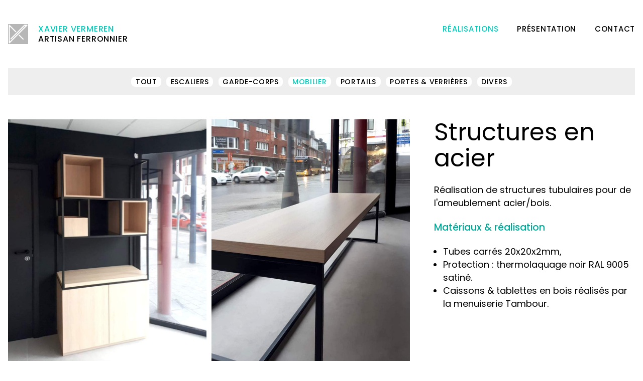

--- FILE ---
content_type: text/html;charset=utf-8
request_url: http://xaviervermeren.be/realisations/mobilier/structures-acier-tambour/
body_size: 2563
content:




<!doctype html>
<html lang="fr">
<head>
<meta charset="utf-8">
<link rel="stylesheet" href="/style.css" type="text/css" media="screen">
<link rel="icon" href="/favicon.png" type="image/png">
<script src="https://ajax.googleapis.com/ajax/libs/jquery/3.4.1/jquery.min.js"></script>
<script src="/scripts.js"></script>
<title>Xavier Vermeren - Structures en acier</title>
<meta name="viewport" content="width=device-width, initial-scale=1.0, minimum-scale=1.0">
<meta name="description" content="Xavier Vermeren - Structures en acier">
<meta property="og:title" content="Xavier Vermeren - Structures en acier" />
<meta property="og:url" content="http://http://xaviervermeren.be/realisations/mobilier/structures-acier-tambour/" />
<meta property="og:description" content="Structures en acier Réalisation de structures tubulaires pour de l'ameublement acier/bois. Matériaux & réalisation  Tubes carrés 20x20x2mm, Protection :..." />
<meta property="og:site_name" content="Xavier Vermeren - Structures en acier" />
<meta property="og:image" content="http://xaviervermeren.be/og.php?src=media/realisations/mobilier/structures-acier-tambour/meubles-acier-1.jpg" />
<meta property="og:image:width" content="1200" />
<meta property="og:image:height" content="630" />
<meta property="og:image:type" content="image/jpeg" />
</head>
<body class="page-structures-acier-tambour submenu">
<div id="container">
<div id="logo"><p><a href="/"><img src="/logo.png"><span class="title">Xavier Vermeren</span><br>Artisan ferronnier</a></p></div>
<div id="menu">
<ul>
<li class="realisations current"><a href="/realisations/">Réalisations</a>
<ul>
<li class="tout"><a href="/realisations/">Tout</a></li>
<li class="escaliers"><a href="/realisations/escaliers/">Escaliers</a>
<ul>
<li class="Escalier_Poulain"><a href="/realisations/escaliers/Escalier_Poulain/">Quart tournant balancé</a></li>
<li class="Passerelle"><a href="/realisations/escaliers/Passerelle/">Passerelle</a></li>
<li class="escalier-tournant"><a href="/realisations/escaliers/escalier-tournant/">Escalier tournant et garde-corps</a></li>
<li class="escalier-balance"><a href="/realisations/escaliers/escalier-balance/">Escalier</a></li>
<li class="escalier-cremaillere"><a href="/realisations/escaliers/escalier-cremaillere/">Escalier à crémaillère</a></li>
<li class="escalier-yellowpine"><a href="/realisations/escaliers/escalier-yellowpine/">Escalier et rampe</a></li>
<li class="escalier-habillage-bois"><a href="/realisations/escaliers/escalier-habillage-bois/">Escalier et habillage bois</a></li>
<li class="escalier-porte-a-faux"><a href="/realisations/escaliers/escalier-porte-a-faux/">Escalier</a></li>
<li class="escalier-droit-limons"><a href="/realisations/escaliers/escalier-droit-limons/">Escalier droit</a></li>
<li class="escalier-exterieur"><a href="/realisations/escaliers/escalier-exterieur/">Escalier extérieur</a></li>
</ul>
</li>
<li class="garde-corps"><a href="/realisations/garde-corps/">Garde-corps</a>
<ul>
<li class="garde-corps-design"><a href="/realisations/garde-corps/garde-corps-design/">Garde-corps</a></li>
<li class="garde-corps_Demillequand"><a href="/realisations/garde-corps/garde-corps_Demillequand/">Garde-corps</a></li>
<li class="garde-corps-light"><a href="/realisations/garde-corps/garde-corps-light/">Garde-corps</a></li>
<li class="garce-corps-cordage-2"><a href="/realisations/garde-corps/garce-corps-cordage-2/">Garde-corps à cordage</a></li>
<li class="claustras-garde-corps"><a href="/realisations/garde-corps/claustras-garde-corps/">Claustras & garde-corps</a></li>
<li class="garde-corps-art-nouveau"><a href="/realisations/garde-corps/garde-corps-art-nouveau/">Garde-corps Art Nouveau</a></li>
<li class="rampe-garde-corps-verre"><a href="/realisations/garde-corps/rampe-garde-corps-verre/">Rampe & <span class="nowrap">garde-corps</span></a></li>
<li class="rampe-pmr"><a href="/realisations/garde-corps/rampe-pmr/">Rampe PMR</a></li>
<li class="rampe-mikado"><a href="/realisations/garde-corps/rampe-mikado/">Rampe Mikado</a></li>
<li class="amenagements-exterieur"><a href="/realisations/garde-corps/amenagements-exterieur/">Aménagement extérieur</a></li>
<li class="rampe-cordage"><a href="/realisations/garde-corps/rampe-cordage/">Rampe à cordage</a></li>
<li class="garde-corps-metal-deploye"><a href="/realisations/garde-corps/garde-corps-metal-deploye/">Garde-corps</a></li>
<li class="garde-corps-treilli"><a href="/realisations/garde-corps/garde-corps-treilli/">Garde-corps treilli</a></li>
<li class="escalier-ottignies"><a href="/realisations/garde-corps/escalier-ottignies/">Escalier & rampes</a></li>
<li class="garde-corps-hatrival"><a href="/realisations/garde-corps/garde-corps-hatrival/">Garde-corps</a></li>
<li class="rampes-et-garde-corps"><a href="/realisations/garde-corps/rampes-et-garde-corps/">Garde-corps</a></li>
<li class="garde-corps-1048"><a href="/realisations/garde-corps/garde-corps-1048/">Garde-corps</a></li>
<li class="garde-corps-perfore"><a href="/realisations/garde-corps/garde-corps-perfore/">Garde-corps</a></li>
<li class="ardennes"><a href="/realisations/garde-corps/ardennes/">Garde-corps</a></li>
<li class="garde-corps-bruxelles"><a href="/realisations/garde-corps/garde-corps-bruxelles/">Garde-corps</a></li>
<li class="garde-corps-ecole"><a href="/realisations/garde-corps/garde-corps-ecole/">Garde-corps école</a></li>
</ul>
</li>
<li class="mobilier current"><a href="/realisations/mobilier/">Mobilier</a>
<ul>
<li class="table-basse"><a href="/realisations/mobilier/table-basse/">Table basse acier / HDPE recyclé</a></li>
<li class="ilot-central"><a href="/realisations/mobilier/ilot-central/">Ilôt central</a></li>
<li class="bibliotheque-etterbeek"><a href="/realisations/mobilier/bibliotheque-etterbeek/">Bibliothèque</a></li>
<li class="porte-buches"><a href="/realisations/mobilier/porte-buches/">Porte-bûches</a></li>
<li class="bibliotheque-drogenbos"><a href="/realisations/mobilier/bibliotheque-drogenbos/">Bibliothèque</a></li>
<li class="chaises"><a href="/realisations/mobilier/chaises/">Chaises</a></li>
<li class="plan-de-travail"><a href="/realisations/mobilier/plan-de-travail/">Plan de travail</a></li>
<li class="bibliotheque-schaerbeek"><a href="/realisations/mobilier/bibliotheque-schaerbeek/">Bibliothèque</a></li>
<li class="table-reunion"><a href="/realisations/mobilier/table-reunion/">Table de réunion</a></li>
<li class="petit-meuble"><a href="/realisations/mobilier/petit-meuble/">Petit meuble</a></li>
<li class="ilot-cuisine"><a href="/realisations/mobilier/ilot-cuisine/">Ilôt de cuisine</a></li>
<li class="bar-encastre"><a href="/realisations/mobilier/bar-encastre/">Mini bar encastré</a></li>
<li class="structures-acier-tambour current"><a href="/realisations/mobilier/structures-acier-tambour/">Structures en acier</a></li>
<li class="table-basse-courbes-droites"><a href="/realisations/mobilier/table-basse-courbes-droites/">Table basse</a></li>
<li class="table-lamellecolle"><a href="/realisations/mobilier/table-lamellecolle/">Table</a></li>
<li class="meuble-tv"><a href="/realisations/mobilier/meuble-tv/">Meuble TV</a></li>
<li class="table-telescopique"><a href="/realisations/mobilier/table-telescopique/">Table téléscopique</a></li>
<li class="bibliotheque-arborescente"><a href="/realisations/mobilier/bibliotheque-arborescente/">Bibliothèque</a></li>
<li class="kitchenette"><a href="/realisations/mobilier/kitchenette/">Kitchenette</a></li>
<li class="amenagements-interieurs-amstramglam"><a href="/realisations/mobilier/amenagements-interieurs-amstramglam/">Aménagements intérieurs</a></li>
<li class="meuble-rangement"><a href="/realisations/mobilier/meuble-rangement/">Meuble de rangement</a></li>
<li class="bibliotheque-blanche"><a href="/realisations/mobilier/bibliotheque-blanche/">Bibliothèque</a></li>
<li class="ameublement-cuisine"><a href="/realisations/mobilier/ameublement-cuisine/">Ameublement cuisine</a></li>
<li class="tables-gigogne"><a href="/realisations/mobilier/tables-gigogne/">Tables gigognes</a></li>
<li class="table-appoint"><a href="/realisations/mobilier/table-appoint/">Table d'appoint</a></li>
<li class="bibliotheque-etagere"><a href="/realisations/mobilier/bibliotheque-etagere/">Bibliothèque</a></li>
</ul>
</li>
<li class="portails"><a href="/realisations/portails/">Portails</a>
<ul>
<li class="portail-art-nouveau"><a href="/realisations/portails/portail-art-nouveau/">Portail Art Nouveau</a></li>
<li class="portail-motorise"><a href="/realisations/portails/portail-motorise/">Portail motorisé</a></li>
<li class="portail-acier-cedre"><a href="/realisations/portails/portail-acier-cedre/">Portail acier/cèdre</a></li>
<li class="portail-motorise-2"><a href="/realisations/portails/portail-motorise-2/">Portail motorisé</a></li>
<li class="renovation-barrieres"><a href="/realisations/portails/renovation-barrieres/">Rénovations barrières</a></li>
<li class="porte-jardin"><a href="/realisations/portails/porte-jardin/">Porte de jardin</a></li>
</ul>
</li>
<li class="portes-cloisons"><a href="/realisations/portes-cloisons/">Portes & verrières</a>
<ul>
<li class="porte-interieure"><a href="/realisations/portes-cloisons/porte-interieure/">Porte intérieure</a></li>
<li class="vitrine"><a href="/realisations/portes-cloisons/vitrine/">Vitrine</a></li>
<li class="cloison-porte-noir"><a href="/realisations/portes-cloisons/cloison-porte-noir/">Portes & cloison vitrées</a></li>
<li class="cloison-porte-blanc"><a href="/realisations/portes-cloisons/cloison-porte-blanc/">Cloison vitrée en acier laqué blanc</a></li>
<li class="cloison-vitree-noire"><a href="/realisations/portes-cloisons/cloison-vitree-noire/">Cloison vitrée</a></li>
<li class="cloison-vitree-industrielle"><a href="/realisations/portes-cloisons/cloison-vitree-industrielle/">Cloison vitrée</a></li>
</ul>
</li>
<li class="divers"><a href="/realisations/divers/">Divers</a>
<ul>
<li class="charpente-terrasse"><a href="/realisations/divers/charpente-terrasse/">Charpente & terrasse</a></li>
<li class="presentoir"><a href="/realisations/divers/presentoir/">Présentoir</a></li>
<li class="lettrage"><a href="/realisations/divers/lettrage/">Lettrage</a></li>
<li class="terrasse-accoya"><a href="/realisations/divers/terrasse-accoya/">Terrasse</a></li>
<li class="boites-aux-lettres"><a href="/realisations/divers/boites-aux-lettres/">Boîte aux lettres</a></li>
</ul>
</li>
</ul>
</li>
<li class="presentation"><a href="/presentation/">Présentation</a></li>
<li class="contact"><a href="/contact/">Contact</a></li>
</ul>
</div>
<div id="submenu"><ul>
<li class="tout"><a href="/realisations/">Tout</a></li>
<li class="escaliers"><a href="/realisations/escaliers/">Escaliers</a></li>
<li class="garde-corps"><a href="/realisations/garde-corps/">Garde-corps</a></li>
<li class="mobilier current"><a href="/realisations/mobilier/">Mobilier</a></li>
<li class="portails"><a href="/realisations/portails/">Portails</a></li>
<li class="portes-cloisons"><a href="/realisations/portes-cloisons/">Portes & verrières</a></li>
<li class="divers"><a href="/realisations/divers/">Divers</a></li>
</ul>
</div>

<div id="body" class="images">
<div><h1>Structures en acier</h1>
<p>Réalisation de structures tubulaires pour de l'ameublement acier/bois.</p>
<h3>Matériaux &&nbsp;réalisation</h3>
<ul>
<li>Tubes carrés 20x20x2mm,</li>
<li>Protection&nbsp;: thermolaquage noir RAL 9005 satiné.</li>
<li>Caissons &&nbsp;tablettes en bois réalisés par la menuiserie Tambour.</li>
</ul></div>
<div class="gallery count-4">
<div><a href="/media/realisations/mobilier/structures-acier-tambour/meubles-acier-1.jpg" ><img src="/l.php?src=media/realisations/mobilier/structures-acier-tambour/meubles-acier-1.jpg" ></a></div>
<div><a href="/media/realisations/mobilier/structures-acier-tambour/meubles-acier-2.jpg" ><img src="/l.php?src=media/realisations/mobilier/structures-acier-tambour/meubles-acier-2.jpg" ></a></div>
<div><a href="/media/realisations/mobilier/structures-acier-tambour/meubles-acier-3.jpg" ><img src="/l.php?src=media/realisations/mobilier/structures-acier-tambour/meubles-acier-3.jpg" ></a></div>
<div><a href="/media/realisations/mobilier/structures-acier-tambour/meubles-acier-4.jpg" ><img src="/l.php?src=media/realisations/mobilier/structures-acier-tambour/meubles-acier-4.jpg" ></a></div>
</div>
</div>
<div id="totop"><a href="#">&uarr;</a></div>
<div id="foot"><p>&copy; 2026 &nbsp;&nbsp; <a href="https://www.facebook.com/xaviervermeren.be/"><img src="/facebook.png" class="facebook"></a></p></div></div>
</body>
</html>

--- FILE ---
content_type: text/css
request_url: http://xaviervermeren.be/style.css
body_size: 2520
content:
@import url('https://fonts.googleapis.com/css2?family=Poppins:wght@400;500;600&display=swap');

@-ms-viewport{width:device-width;}input[type="text"],textarea,[contenteditable]{-webkit-user-select:text;-moz-user-select:text;-ms-user-select:text;user-select:text;}
html,body,h1,h2,h3,h4,h5,h6,div,p,form,input,textarea,ul,li,img,table,tr,td,figure,figcaption{font-family:inherit;vertical-align:baseline;font:inherit;letter-spacing:inherit;font-weight:inherit;list-style:none;margin:0;padding:0;border:0;}
html{scroll-behavior:smooth;}
body{font:18px/26px 'Poppins','Helvetica',Helvetica,Arial,sans-serif;color:#000;background:#fff;padding:1rem;}
h1,h2,h3,p,ul,ol,hr,form,table,figure{margin:0 0 1.5rem;}
img{max-width:100%;}
a{color:inherit;text-decoration:none;}
a:hover,#body a{text-decoration:underline;}
a:hover img{opacity:.8 !important;}
hr{border:0;border-top:1px solid #ccc;}
h1{font-size:3rem;line-height:110%;}
h1 span{color:#0cb;}
h2{font-size:2rem;line-height:130%;font-weight:400;margin-top:3rem;}
h3{font-size:1.2rem;line-height:1.2em;font-weight:500;color:#0a9;}
h4{font-weight:bold;margin:0 0 .5em;}
h5{font-size:.8rem;line-height:1em;text-transform:uppercase;letter-spacing:.05em;font-weight:600;margin:1em 0 0 0;}
input,select,option{font:inherit;color:inherit;border:1px solid #333;min-width:100%;border-radius:2px;background:#fff;}
label{font-weight:500;}
figcaption,.caption{font-size:.8rem;opacity:.6;}
p.caption{margin-top:5px !important;}
sup{vertical-align:baseline;position:relative;top:-0.4em;}
table{border-collapse:collapse;}
td,th{padding:.2em .4em;text-align:left;}
.nowrap{white-space:nowrap;}

#container{margin:0 auto;padding:2rem 0;max-width:1300px;}

#logo{grid-area:a;}
#menu{grid-area:b;}
#submenu{grid-area:c;}
#body{grid-area:d;}
#foot{grid-area:e;}
#totop{grid-area:f;}

#container{display:grid;grid-template-columns:repeat(4,1fr);grid-gap:3rem;grid-template-areas:
	"a a b b"
	"d d d d"
	"e e e f";
}
body.submenu #container{grid-template-areas:
	"a a b b"
	"c c c c"
	"d d d d"
	"e e e f";
}

#logo *,#menu *,#submenu *,#foot *,#totop *{margin:0;}
#menu a:hover,#submenu a:hover,#totop a:hover,.grid a:hover{color:#aaa;text-decoration:none;}
#menu li.current a,body.page-realisations .tout,#submenu li.current a{color:#0cb;text-decoration:none;}

#logo,#logo h1{font-size:16px;line-height:20px;letter-spacing:.05em;font-weight:500;text-transform:uppercase;}
#logo .title{color:#0cb;}
#logo a{display:block;}
#logo a:hover{opacity:.6;text-decoration:none;}
#logo a:hover img{opacity:1;}
#logo img{height:40px;float:left;margin:0 20px 0 0;}
#menu,#submenu,#foot{font-size:15px;line-height:20px;text-transform:uppercase;letter-spacing:.05em;font-weight:500;}
#menu{text-align:right;}
#menu ul{margin:0;}
#menu li{display:inline;white-space:nowrap;margin-left:2rem;}
#menu ul ul{display:none;}
#submenu{font-size:14px;background:#eee;text-align:center;padding:1em 0;}
#submenu li{display:inline-block;white-space:nowrap;}
#submenu li a{display:inline-block;background:#fff;margin:.2em;padding:0 .6em;border-radius:8px;}

/*#submenu{padding:.9rem 0 0 0;border-top:1px solid #238;}
#submenu ul{margin:.1rem 0;}
#submenu li{display:inline;white-space:nowrap;margin-right:.5em;}
#submenu a{text-decoration:none;}
#submenu ul:nth-child(2)::before{content:'— ';}
#submenu ul:nth-child(3)::before{content:'—— ';}
#submenu ul:not(:first-child) li:first-child{margin-left:.2em;}*/

#body{padding:3rem 0;border-top:1px solid #ccc;border-bottom:1px solid #ccc;}
body.submenu #body{padding-top:0;border-top:0;}
body.template-content #body > div{max-width:800px;margin:0 auto;}
#body ul{padding-left:1em;}
#body ul li{list-style:disc;}
#body ol li{list-style:decimal;}

.grid{display:grid;grid-template-columns:repeat(4,minmax(0,1fr));gap:2rem;}
.grid > * {position:relative;display:block;}
.grid > * img{height:100%;width:100%;object-fit:cover;max-width:100%;min-width:100%;max-height:500px;vertical-align:middle;}
#body .grid a{text-decoration:none;display:block;}

@media (min-width:600px){
	.gallery:not(.count-1){column-count:2;column-gap:10px;}
	.gallery:not(.count-1) > div{margin:0;display:grid;grid-template-rows:1fr auto;margin-bottom:10px;break-inside:avoid;}
	.gallery:not(.count-1) > div > img {grid-row:1/-1;grid-column:1;}
}
.gallery img{min-width:100%;display:block;}
@media (max-width:600px){
	.gallery img{margin:0 0 10px;}
}

#body > div:nth-child(1){grid-area:g;}
#body > div:nth-child(2){grid-area:h;}
body:not(.template-content) #body.images{display:grid;grid-template-columns:2fr 1fr;gap:3rem;grid-template-areas:"h g";}
body.template-content #body.images{display:grid;grid-template-columns:1fr;gap:3rem;grid-template-areas:"h" "g";}

#totop{text-align:right;}
.facebook{height:30px;width:30px;vertical-align:middle;}
#foot .facebook{height:18px;width:18px;}

@media (max-width:600px){
	.grid{grid-template-columns:1fr;}
}
@media (min-width:600px) and (max-width:800px){
	.grid{grid-template-columns:repeat(2,minmax(0,1fr));}
}
@media (min-width:800px) and (max-width:1100px){
	.grid{grid-template-columns:repeat(3,minmax(0,1fr));}
}
@media (max-width:900px){
	h1{font-size:2rem;}
	#container{padding:0;grid-gap:0;grid-template-areas:
		"a a a a"
		"b b b b"
		"d d d d"
		"e e e f";
	}
	body.submenu #container{grid-template-areas:
		"a a a a"
		"b b b b"
		"c c c c"
		"d d d d"
		"e e e f";
	}
	#body{display:block !important;border-bottom:0;}
	#logo img{float:none;display:block;margin:0 0 1em;}
	#menu{text-align:left;}
	#menu li{display:block;margin:0;}
	#logo,#menu,#submenu{font-size:14px;margin:0 0 2rem;}
	#submenu{font-size:13px;line-height:16px;text-align:left;padding:.5em;}
}

/**/
.slbOverlay,.slbWrapOuter,.slbWrap{position:fixed;top:0;right:0;bottom:0;left:0;}
.slbOverlay{overflow:hidden;z-index:2000;background-color:#000;opacity:0.7;-webkit-animation:slbOverlay 0.5s;-moz-animation:slbOverlay 0.5s;animation:slbOverlay 0.5s;}
.slbWrapOuter{overflow-x:hidden;overflow-y:auto;z-index:2010;}
.slbWrap{position:absolute;text-align:center;}
.slbWrap:before{content:"";display:inline-block;height:100%;vertical-align:middle;}
.slbContentOuter{position:relative;display:inline-block;vertical-align:middle;margin:0px auto;padding:0;box-sizing:border-box;z-index:2020;text-align:left;max-width:100%;}
.slbContentEl .slbContentOuter{padding:0;}
.slbContent{position:relative;}
.slbContentEl .slbContent{background-color:#fff;}
.slbImageWrap{-webkit-animation:slbEnter 0.5s;-moz-animation:slbEnter 0.5s;animation:slbEnter 0.5s;position:relative;}
.slbImage{width:auto;max-width:100%;height:auto;display:block;line-height:0;box-sizing:border-box;padding:0;margin:0 auto;}
.slbCaption{position:fixed;left:0;bottom:.5em;width:100%;color:#fff;text-align:center;font-size:.8rem;line-height:30px;font-weight:500;}
.slbCaption > span{display:block;text-overflow:ellipsis;white-space:nowrap;overflow:hidden;}
.slbCaption > span span{opacity:.8;}
.slbCloseBtn,.slbArrow{margin:0;padding:0;border:0;cursor:pointer;background:none;}
.slbCloseBtn::-moz-focus-inner,.slbArrow::-moz-focus-inner{padding:0;border:0;}
.slbCloseBtn:hover,.slbArrow:hover{}
.slbCloseBtn:active,.slbArrow:active{}
.slbCloseBtn,.slbArrow{width:40px;height:40px;font-size:20px;line-height:40px;font-weight:400;position:fixed;right:0;top:0;color:#fff;text-align:center;text-shadow:0 1px 5px rgba(0,0,0,.3);}
.slbCloseBtn{width:35px;height:35px;font-size:22px;line-height:35px;}
.slbLoading .slbCloseBtn{display:none;}
.slbLoadingText{color:rgba(255,255,255,.8);font-size:.9em;line-height:30px;}
.slbArrows{position:fixed;top:50%;left:0;right:0;}
.slbLoading .slbArrows{display:none;}
.slbArrow{position:absolute;top:50%;margin-top:-25px;}
.slbArrow.next{right:0;}
.slbArrow.prev{left:0;}
.slbIframeCont{}
.slbIframe{}
@-webkit-keyframes slbOverlay{from{opacity:0;}to{opacity:0.7;}}
@-moz-keyframes slbOverlay{from{opacity:0;}to{opacity:0.7;}}
@keyframes slbOverlay{from{opacity:0;}to{opacity:0.7;}}
@-webkit-keyframes slbEnter{from{opacity:0;}to{opacity:1;}}
@-moz-keyframes slbEnter{from{opacity:0;}to{opacity:1;}}
@keyframes slbEnter{from{opacity:0;}to{opacity:1;}}

@media (min-width:1400px) and (max-width:1800px),(min-height:1000px) and (max-height:1200px){
.slbImage{padding:5%}
}
@media (min-width:1800px), (min-height:1200px){
.slbImage{padding:10%}
}
